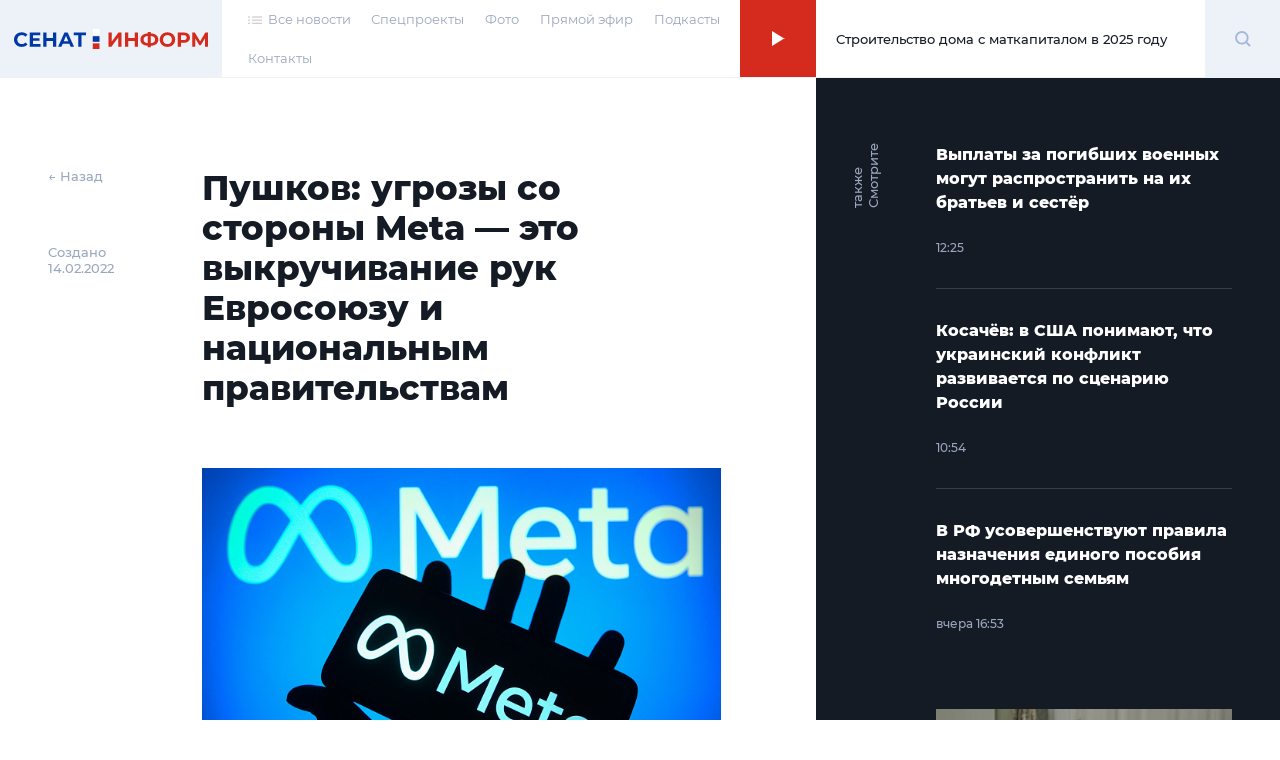

--- FILE ---
content_type: text/html; charset=UTF-8
request_url: https://senatinform.ru/news/v_sf_schitayut_chto_ugrozy_so_storony_meta_eto_vykruchivanie_ruk_evrosoyuzu_i_natsionalnym_pravitels/
body_size: 22846
content:
<!DOCTYPE html><html prefix="og: http://ogp.me/ns#"><head><meta http-equiv="X-UA-Compatible" content="IE=edge"><meta name="theme-color" content="#fff"><meta name="apple-mobile-web-app-status-bar-style" content="black-translucent"><meta name="viewport" content="width=device-width, user-scalable=no, initial-scale=1.0, maximum-scale=1.0, minimum-scale=1.0"><link rel="shortcut icon" href="/favicon.svg" type="image/x-icon"><link rel="icon" sizes="16x16" href="/local/templates/sovfed/images/favicons/favicon-16x16.png" type="image/png"><link rel="icon" sizes="32x32" href="/local/templates/sovfed/images/favicons/favicon-32x32.png" type="image/png"><link rel="apple-touch-icon-precomposed" href="/local/templates/sovfed/images/favicons/apple-touch-icon-precomposed.png"><link rel="apple-touch-icon" href="/local/templates/sovfed/images/favicons/apple-touch-icon.png"><link rel="apple-touch-icon" sizes="57x57" href="/local/templates/sovfed/images/favicons/apple-touch-icon-57x57.png"><link rel="apple-touch-icon" sizes="60x60" href="/local/templates/sovfed/images/favicons/apple-touch-icon-60x60.png"><link rel="apple-touch-icon" sizes="72x72" href="/local/templates/sovfed/images/favicons/apple-touch-icon-72x72.png"><link rel="apple-touch-icon" sizes="76x76" href="/local/templates/sovfed/images/favicons/apple-touch-icon-76x76.png"><link rel="apple-touch-icon" sizes="114x114" href="/local/templates/sovfed/images/favicons/apple-touch-icon-114x114.png"><link rel="apple-touch-icon" sizes="120x120" href="/local/templates/sovfed/images/favicons/apple-touch-icon-120x120.png"><link rel="apple-touch-icon" sizes="144x144" href="/local/templates/sovfed/images/favicons/apple-touch-icon-144x144.png"><link rel="apple-touch-icon" sizes="152x152" href="/local/templates/sovfed/images/favicons/apple-touch-icon-152x152.png"><link rel="apple-touch-icon" sizes="167x167" href="/local/templates/sovfed/images/favicons/apple-touch-icon-167x167.png"><link rel="apple-touch-icon" sizes="180x180" href="/local/templates/sovfed/images/favicons/apple-touch-icon-180x180.png"><link rel="apple-touch-icon" sizes="1024x1024" href="/local/templates/sovfed/images/favicons/apple-touch-icon-1024x1024.png"><meta property="fb:pages" content="109504887881258" />	<title>Пушков: угрозы со стороны Meta — это выкручивание рук Евросоюзу и национальным правительствам</title>
	<script type="text/javascript" data-skip-moving="true">(function(w, d, n) {var cl = "bx-core";var ht = d.documentElement;var htc = ht ? ht.className : undefined;if (htc === undefined || htc.indexOf(cl) !== -1){return;}var ua = n.userAgent;if (/(iPad;)|(iPhone;)/i.test(ua)){cl += " bx-ios";}else if (/Windows/i.test(ua)){cl += ' bx-win';}else if (/Macintosh/i.test(ua)){cl += " bx-mac";}else if (/Linux/i.test(ua) && !/Android/i.test(ua)){cl += " bx-linux";}else if (/Android/i.test(ua)){cl += " bx-android";}cl += (/(ipad|iphone|android|mobile|touch)/i.test(ua) ? " bx-touch" : " bx-no-touch");cl += w.devicePixelRatio && w.devicePixelRatio >= 2? " bx-retina": " bx-no-retina";var ieVersion = -1;if (/AppleWebKit/.test(ua)){cl += " bx-chrome";}else if (/Opera/.test(ua)){cl += " bx-opera";}else if (/Firefox/.test(ua)){cl += " bx-firefox";}ht.className = htc ? htc + " " + cl : cl;})(window, document, navigator);</script>


<link href="/bitrix/cache/css/s1/sovfed/page_6d9ec8ce11af345d842068012dae4fa1/page_6d9ec8ce11af345d842068012dae4fa1_v1.css?17129310763467" type="text/css"  rel="stylesheet" />
<link href="/bitrix/cache/css/s1/sovfed/template_36d302d3f7cc574433aa760a75a604eb/template_36d302d3f7cc574433aa760a75a604eb_v1.css?1712931076134931" type="text/css"  data-template-style="true" rel="stylesheet" />







<meta property="og:title" content="Пушков: угрозы со стороны Meta — это выкручивание рук Евросоюзу и национальным правительствам">
<meta property="og:description" content="Сенатор подчеркнул, что не верит в уход IT-гиганта с европейского рынка 
">
<meta property="og:site_name" content="СенатИнформ – сетевое издание">
<meta property="og:type" content="article">
<meta property="og:url" content="https://senatinform.ru/news/v_sf_schitayut_chto_ugrozy_so_storony_meta_eto_vykruchivanie_ruk_evrosoyuzu_i_natsionalnym_pravitels/" />
<meta property="og:image" content="https://senatinform.ru/upload/sprint.editor/ad7/ad740f08067ab7981c5b13cc3646da0e.jpg" >
<meta property="og:image:alt" content="Пушков: угрозы со стороны Meta — это выкручивание рук Евросоюзу и национальным правительствам" >
<meta property="article:published_time" content="11.02.2022 17:03:13" >



<meta name="description" content="Сенатор подчеркнул, что не верит в уход IT-гиганта с европейского рынка 
" />
<!-- Yandex.Metrika counter -->
<!-- end -->
<noscript><div><img src="https://mc.yandex.ru/watch/69342484" style="position:absolute; left:-9999px;" alt="" /></div></noscript>
<!-- /Yandex.Metrika counter -->
</head><body class="pages" data-template="/local/templates/sovfed">

	<!-- Top.Mail.Ru counter -->
				<noscript><div><img src="https://top-fwz1.mail.ru/counter?id=3376768;js=na" style="position:absolute;left:-9999px;" alt="Top.Mail.Ru" /></div></noscript>
	<!-- /Top.Mail.Ru counter -->


	<div id="panel"></div><span id="bannerHeaderStorage"></span><div class="page" data-main-page><!--'start_frame_cache_y0XwfU'--><!--'end_frame_cache_y0XwfU'--><header class="page__header"><section class="header">
					<div class="header__inner">
						<div class="header__logo">
							<div class="logoblock">
								<a class="overlink" href="/"></a>
								<svg width="195" height="20" viewBox="0 0 195 20" fill="none" xmlns="http://www.w3.org/2000/svg">
									<path class="logoblock__word" d="M94.4077 3.53577H97.6604V12.7482L104.408 3.53577H107.479V17.6777H104.246V8.48546L97.4987 17.6777H94.4077V3.53577Z" fill="#D52B1E"/>
									<path class="logoblock__word" d="M123.97 3.53577V17.6777H120.697V11.8795H114.273V17.6777H111V3.53577H114.273V9.11174H120.697V3.53577H123.97Z" fill="#D52B1E"/>
									<path class="logoblock__word" d="M144.262 10.5663C144.262 12.4385 143.622 13.9133 142.342 14.9908C141.076 16.0548 139.251 16.6474 136.867 16.7686V18.304H133.857V16.7484C131.46 16.6137 129.621 16.0144 128.342 14.9504C127.076 13.8729 126.443 12.4115 126.443 10.5663C126.443 8.70769 127.076 7.25309 128.342 6.20254C129.621 5.13853 131.46 4.53244 133.857 4.38429V2.92969H136.867V4.36409C139.251 4.49877 141.076 5.10486 142.342 6.18234C143.622 7.25982 144.262 8.72116 144.262 10.5663ZM136.867 14.2028C138.295 14.0682 139.359 13.7045 140.059 13.1119C140.76 12.5058 141.11 11.6506 141.11 10.5461C141.11 8.39118 139.696 7.19248 136.867 6.95004V14.2028ZM129.615 10.5663C129.615 12.6944 131.029 13.9065 133.857 14.2028V6.95004C132.416 7.08473 131.345 7.44838 130.645 8.041C129.958 8.62014 129.615 9.46193 129.615 10.5663Z" fill="#D52B1E"/>
									<path class="logoblock__word" d="M153.458 17.9202C151.99 17.9202 150.663 17.6037 149.478 16.9706C148.306 16.3376 147.383 15.4689 146.71 14.3645C146.05 13.2466 145.72 11.994 145.72 10.6068C145.72 9.21949 146.05 7.97365 146.71 6.86923C147.383 5.75134 148.306 4.87589 149.478 4.24287C150.663 3.60985 151.99 3.29334 153.458 3.29334C154.926 3.29334 156.246 3.60985 157.418 4.24287C158.589 4.87589 159.512 5.75134 160.185 6.86923C160.859 7.97365 161.195 9.21949 161.195 10.6068C161.195 11.994 160.859 13.2466 160.185 14.3645C159.512 15.4689 158.589 16.3376 157.418 16.9706C156.246 17.6037 154.926 17.9202 153.458 17.9202ZM153.458 15.1322C154.293 15.1322 155.047 14.9436 155.721 14.5665C156.394 14.1759 156.919 13.6372 157.296 12.9503C157.687 12.2634 157.882 11.4822 157.882 10.6068C157.882 9.7313 157.687 8.95012 157.296 8.26323C156.919 7.57633 156.394 7.04432 155.721 6.66721C155.047 6.27662 154.293 6.08132 153.458 6.08132C152.623 6.08132 151.869 6.27662 151.195 6.66721C150.522 7.04432 149.99 7.57633 149.599 8.26323C149.222 8.95012 149.033 9.7313 149.033 10.6068C149.033 11.4822 149.222 12.2634 149.599 12.9503C149.99 13.6372 150.522 14.1759 151.195 14.5665C151.869 14.9436 152.623 15.1322 153.458 15.1322Z" fill="#D52B1E"/>
									<path class="logoblock__word" d="M169.838 3.53577C171.091 3.53577 172.175 3.74453 173.091 4.16206C174.02 4.57958 174.734 5.1722 175.232 5.9399C175.731 6.70761 175.98 7.61674 175.98 8.66728C175.98 9.70436 175.731 10.6135 175.232 11.3947C174.734 12.1624 174.02 12.755 173.091 13.1725C172.175 13.5766 171.091 13.7786 169.838 13.7786H166.99V17.6777H163.717V3.53577H169.838ZM169.656 11.1118C170.64 11.1118 171.387 10.9031 171.899 10.4855C172.411 10.0545 172.667 9.44846 172.667 8.66728C172.667 7.87264 172.411 7.26655 171.899 6.84903C171.387 6.41804 170.64 6.20254 169.656 6.20254H166.99V11.1118H169.656Z" fill="#D52B1E"/>
									<path class="logoblock__word" d="M191.008 17.6777L190.988 9.21276L186.826 16.1827H185.371L181.21 9.37438V17.6777H178.139V3.53577H180.846L186.139 12.324L191.351 3.53577H194.059L194.079 17.6777H191.008Z" fill="#D52B1E"/>
									<path fill-rule="evenodd" clip-rule="evenodd" d="M78.7603 7.18652H85.4751V12.7959H78.7603V7.18652Z" fill="#0039A6"/>
									<path fill-rule="evenodd" clip-rule="evenodd" d="M78.7603 0H85.4751V5.60933H78.7603V0Z" fill="white"/>
									<path fill-rule="evenodd" clip-rule="evenodd" d="M78.7603 14.373H85.4751V20.0003H78.7603V14.373Z" fill="#D52B1E"/>
									<path class="logoblock__word" d="M7.65686 17.9198C6.21573 17.9198 4.90928 17.61 3.73752 16.9905C2.57922 16.3574 1.66336 15.4887 0.989937 14.3843C0.329979 13.2664 0 12.0071 0 10.6064C0 9.20565 0.329979 7.95308 0.989937 6.84866C1.66336 5.73077 2.57922 4.86205 3.73752 4.2425C4.90928 3.60948 6.22246 3.29297 7.67706 3.29297C8.9027 3.29297 10.0071 3.50847 10.9903 3.93946C11.987 4.37045 12.822 4.99 13.4955 5.79812L11.3944 7.73758C10.4381 6.63317 9.25288 6.08096 7.83869 6.08096C6.96323 6.08096 6.18206 6.27625 5.49516 6.66684C4.80827 7.04395 4.26952 7.57596 3.87894 8.26286C3.50182 8.94975 3.31326 9.73093 3.31326 10.6064C3.31326 11.4818 3.50182 12.263 3.87894 12.9499C4.26952 13.6368 4.80827 14.1755 5.49516 14.5661C6.18206 14.9432 6.96323 15.1318 7.83869 15.1318C9.25288 15.1318 10.4381 14.5729 11.3944 13.455L13.4955 15.3944C12.822 16.216 11.987 16.8423 10.9903 17.2733C9.99365 17.7043 8.8825 17.9198 7.65686 17.9198Z" fill="#0039A6"/>
									<path class="logoblock__word" d="M26.5785 15.051V17.6774H15.6286V3.5354H26.3159V6.16177H18.8813V9.23259H25.4472V11.7781H18.8813V15.051H26.5785Z" fill="#0039A6"/>
									<path class="logoblock__word" d="M42.1923 3.5354V17.6774H38.9194V11.8792H32.4949V17.6774H29.2221V3.5354H32.4949V9.11137H38.9194V3.5354H42.1923Z" fill="#0039A6"/>
									<path class="logoblock__word" d="M55.3116 14.6469H48.7457L47.4931 17.6774H44.1395L50.4428 3.5354H53.6752L59.9987 17.6774H56.5642L55.3116 14.6469ZM54.2813 12.162L52.0388 6.74765L49.7963 12.162H54.2813Z" fill="#0039A6"/>
									<path class="logoblock__word" d="M71.9723 6.20217H67.4469V17.6774H64.2144V6.20217H59.7092V3.5354H71.9723V6.20217Z" fill="#0039A6"/>
								</svg>
							</div>
						</div><nav class="header__menu"><ul class="header-menu"><li class="header-menu__item">
				<a class="header-menu__link header-menu__link--icon link-simple" href="/news/">
					<span>
						<svg width="14" height="8" viewBox="0 0 14 8" fill="none" xmlns="http://www.w3.org/2000/svg">
							<rect x="4" y="0.494141" width="10" height="1.04037" fill="#C4C4C4"/>
							<rect x="4" y="3.61523" width="10" height="1.04037" fill="#C4C4C4"/>
							<rect x="4" y="6.73633" width="10" height="1.04037" fill="#C4C4C4"/>
							<rect width="2" height="1.04037" transform="matrix(-1 0 0 1 2 0.494141)" fill="#C4C4C4"/>
							<rect width="2" height="1.04037" transform="matrix(-1 0 0 1 2 3.61523)" fill="#C4C4C4"/>
							<rect width="2" height="1.04037" transform="matrix(-1 0 0 1 2 6.73633)" fill="#C4C4C4"/>
						</svg>
					</span>
					<span>Все новости</span>
				</a>
			</li><li class="header-menu__item"><a class="header-menu__link link-simple" href="/special_projects/">Спецпроекты</a></li><li class="header-menu__item"><a class="header-menu__link link-simple" href="https://photo.senatinform.ru">Фото</a></li><li class="header-menu__item"><a class="header-menu__link link-simple" href="/page__live/">Прямой эфир</a></li><li class="header-menu__item"><a class="header-menu__link link-simple" href="/podcasts/">Подкасты</a></li><li class="header-menu__item"><a class="header-menu__link link-simple" href="/contacts/">Контакты</a></li></ul></nav><a class="header__mobile-link" href="/news/">
			<svg width="14" height="8" viewBox="0 0 14 8" fill="none" xmlns="http://www.w3.org/2000/svg">
				<rect x="4" y="0.494141" width="10" height="1.04037" fill="#C4C4C4"/>
				<rect x="4" y="3.61523" width="10" height="1.04037" fill="#C4C4C4"/>
				<rect x="4" y="6.73633" width="10" height="1.04037" fill="#C4C4C4"/>
				<rect width="2" height="1.04037" transform="matrix(-1 0 0 1 2 0.494141)" fill="#C4C4C4"/>
				<rect width="2" height="1.04037" transform="matrix(-1 0 0 1 2 3.61523)" fill="#C4C4C4"/>
				<rect width="2" height="1.04037" transform="matrix(-1 0 0 1 2 6.73633)" fill="#C4C4C4"/>
			</svg>
		</a><button class="header__burger" type="button">
							<svg width="15" height="12" viewBox="0 0 15 12" fill="none" xmlns="http://www.w3.org/2000/svg">
								<path d="M0 1H7.75862" stroke="#D52B1E"/>
								<path d="M7.24121 11H14.9998" stroke="#D52B1E"/>
								<path d="M0 6H15" stroke="#D52B1E"/>
							</svg>
						</button><div class="header__online"><article class="onlineconnect" id='audio__onlineconnect'>
				<button id="onlineconnect__audio" class="onlineconnect__btn" type="button"></button>
				<div class="onlineconnect__field">
					<div id="onlineconnect__player" class="onlineconnect__player onplayer">
						<span id='audio__curr_time' class="onplayer__time">00:00</span>
						<div class="onplayer__bar">
							<span id='audio__progress_line' class="onplayer__bar-line"></span>
							<span id='audio__progress_bar' class="onplayer__bar-progress"></span>
						</div>
						<audio id="audio_header" src="/upload/iblock/672/28j3veh2zsw5be340ldg6q179nzif3nc.mp3" controls style="display: none;">
							<noindex><p>I'm sorry but your browser doesn't support the <code>audio</code> element, so you can't run the demo.</p></noindex>
						</audio>
					</div>
					<div class="onlineconnect__title">Строительство дома с маткапиталом в 2025 году</div></div>
			</article></div>	<div class="header__search">
		<div class="searchblock">
			<div class="searchslider">
				<form class="searchform" action="/search/index.php" id='title-search'>
					<div class="searchform__field">
						<input class="searchform__input" id="filter-search" type="text" name="q" value="" size="40" maxlength="50" autocomplete="off" />
						<button class="searchform__clear" type="button"></button>
					</div>
				</form>
			</div>

			<div class="searchbutton">
				<svg class="searchform__glass" width="17" height="17" viewBox="0 0 17 17" fill="none" xmlns="http://www.w3.org/2000/svg" id="white">
					<path d="M13.4363 7.22581C13.4363 10.6719 10.6673 13.4516 7.26866 13.4516C3.87001 13.4516 1.10107 10.6719 1.10107 7.22581C1.10107 3.77975 3.87001 1 7.26866 1C10.6673 1 13.4363 3.77975 13.4363 7.22581Z" stroke="#A5B7DA" stroke-width="2"/>
					<path d="M11.8765 11.8711L15.9722 16.0001" stroke="#A5B7DA" stroke-width="2"/>
				</svg>
				<span class="visually-hidden">Поиск</span>
			</div>
		</div>
	</div>
</div><div class="menu-modal"><span class="menu-modal__close"><svg width="13" height="12" viewBox="0 0 13 12" fill="none" xmlns="http://www.w3.org/2000/svg"><path d="M1.19531 11.3037L11.8019 0.69711" stroke="#D52B1E"/><path d="M11.8008 11.3037L1.19418 0.69711" stroke="#D52B1E"/></svg></span><nav class="menu-modal__list"><a class="menu-modal__link link-simple" href="/special_projects/">Спецпроекты</a><a class="menu-modal__link link-simple" href="https://photo.senatinform.ru">Фото</a><a class="menu-modal__link link-simple" href="/page__live/">Прямой эфир</a><a class="menu-modal__link link-simple" href="/podcasts/">Подкасты</a><a class="menu-modal__link link-simple" href="/contacts/">Контакты</a></nav></div></section></header><main class="page__content">	<div class="detail detail--news"><section class="detail__main"><aside class="detail__info"><a class="detail__back" href="/newslist/" data-go-back>← Назад</a><p class="detail__date">Создано<br>14.02.2022</p></aside><div class="detail__nav-mobile">
			<a class="detail__back" href="/newslist/" data-go-back>← Назад</a>
			<p class="detail__date">Создано&nbsp;14.02.2022</p>
		</div><article class="detail__content js-block-videos" itemscope itemtype="http://schema.org/NewsArticle"><h1>Пушков: угрозы со стороны Meta — это выкручивание рук Евросоюзу и национальным правительствам</h1>                            <article class="videocard videocard--simple">
		<figure class="videocard__screen">
			<img src="/upload/resize_cache/sprint.editor/ad7/798_448_1/ad740f08067ab7981c5b13cc3646da0e.jpg" alt="Фото: Pavlo Gonchar/ Keystone Press Agency/ Global Look Press" />
			<figcaption class="videocard__desc mptop">Фото: Pavlo Gonchar/ Keystone Press Agency/ Global Look Press</figcaption>
		</figure>
	</article>
                    <p>У зарубежных интернет-гигантов сформировался «синдром собственной глобальной значимости», сильно преувеличенной и не вполне оправданной. Уход компании Meta (ранее Facebook) с европейского рынка стал бы «началом заката» этой IT-компании. Об этом «СенатИнформ» заявил глава Комиссии СФ по информационной политике и взаимодействию со СМИ Алексей Пушков.
</p>
<p>Ранее компания Meta опубликовала отчёт, согласно которому ею рассматривается сценарий отключения соцсетей Facebook и Instagram в Евросоюзе из-за принятия закона, который предусматривает хранение и обработку данных европейских пользователей исключительно на европейских серверах. Документ, по словам представителей Meta, создаёт угрозу работе их площадок, поскольку им необходимо передавать, хранить и обрабатывать эти данные на серверах США.
</p><p>По мнению Алексея Пушкова, такими заявлениями IT-гигант «выкручивает руки Европейскому союзу и национальным правительствам». Между тем, из 1 млрд 800 млн пользователей, зарегистрированных на платформах Meta, процентов 15-20 приходится на страны Евросоюза, где проживает 446 млн человек.</p>

                        <article class="videocard videocard--simple">
		<figure class="videocard__screen">
			<img src="/upload/resize_cache/sprint.editor/143/798_448_1/14317d769e6a59fbb8289bb9829a0ffe.jpg" alt="Алексей Пушков. Фото: СенатИнформ/ Пресс-служба СФ" />
			<figcaption class="videocard__desc mptop">Алексей Пушков. Фото: СенатИнформ/ Пресс-служба СФ</figcaption>
		</figure>
	</article>
                    <blockquote><p>Я не верю в уход Meta — ни из России, ни из Европы. Из Европы — никогда и ни за что &lt;...&gt; и я буду очень удивлён, если Facebook покинет территорию Российской Федерации. Потому что другие компании останутся, и тогда Мета просто проиграет конкуренцию на этом рынке</p><span>Алексей Пушков, глава Комиссии СФ по информационной политике и взаимодействию со СМИ</span></blockquote>                    <p>Глава Комиссии по информполитике также отметил, что во взаимоотношениях Meta c Россией «всё немного сложнее потому, что мы выдвинули достаточно определённые требования перед ними в нашем законодательстве», которые противоречат собственному видению Meta своей роли и внутренним решениям совета директоров компании.
</p>
<p>«Логика и коммерческая, и логистическая, на мой взгляд, подталкивает Meta к тому, чтобы остаться в России. Тем более, что русскоязычная интернет-аудитория не ограничивается населением нашего государства. Но будем смотреть, что для них важнее — внутренние правила, то есть  так называемые «правила сообщества», которые они всем навязывают, считая, что имеют право их распространять на весь мир, либо возможность остаться на российском рынке, выполняя те законы, которые действуют в РФ», — заявил Пушков.  
</p><p>Пока что, сказал сенатор, на первое место в Meta ставят так называемые «правила сообщества» — правила руководства компании, за которые никто никогда не голосовал. 
</p><p>«При этом никакого сообщества не существует — это абсолютная фантазия, выдумка, миф и эвфемизм, который прикрывает возможность произвольных действий со стороны руководства компании», — заявил Алексей Пушков.</p>


            </article>	<!--
	<div class="smi2-unit">
		<div id="unit_101037"><a href="https://smi2.ru/" >Новости СМИ2</a></div>
			</div>
	-->
	</section>
	<section class="detail__banners banners"><span class="banners__cap">Это интересно</span>
		<ul class="banners__grid">
			<li class="banners__item banners__big">
				<div class="picbox"><!--'start_frame_cache_2DJmFo'--><a href="https://vmeste-rf.tv/programs/ne-inostranets/ne-inostranets-braziliya-/?umt_source=senatinform&utm_medium=banner" target="_blank" ><img alt="НеИностранец - как живут иностранцы в России?" title="НеИностранец - как живут иностранцы в России?" src="/upload/rk/698/6989f3e390c1794ae2941934077100a0.png" width="1436" height="718" style="border:0;" /></a><br /><a href="https://vmeste-rf.tv/programs/growth-point/" target="_blank" ><img alt="Точки Роста – инновации в России. Новые производства и технологии." title="Точки Роста – инновации в России. Новые производства и технологии." src="/upload/rk/574/69s6ptigg1uftxyukrit7nw22q0unh8l.png" width="1436" height="718" style="border:0;" /></a><!--'end_frame_cache_2DJmFo'--></div>
			</li>
			<li class="banners__item banners__sm">
				<div class="picbox"><!--'start_frame_cache_ALOAcH'--><a target="_blank" href="https://t.me/senatinform"><img src="/upload/rk/52d/2ncfyb0m1yz1s2dldhudrpo88uksc1dh.png" /></a><!--'end_frame_cache_ALOAcH'--></div>
			</li>
			<li class="banners__item banners__sm">
				<div class="picbox"><!--'start_frame_cache_Zg1Ab0'--><a target="_blank" href="https://vmeste-rf.tv/programs/45264/"><img src="/upload/rk/5a1/behs39p9geirf6cy16ukyhdjmbkygrac.png" /></a><br /><a target="_blank" href="https://vmeste-rf.tv/programs/24247/"><img src="/upload/rk/199/76f22e3w8kc7igsdzrs9tiv6migutue5.png" /></a><br /><a target="_blank" href="https://vmeste-rf.tv/programs/214/"><img src="/upload/rk/5dc/swhh8fz6pt6mkyxwtdc3uxkjccm4vnuh.png" /></a><!--'end_frame_cache_Zg1Ab0'--></div>
			</li>
		</ul>
	</section>
<aside class="detail__aside">
		<div class="detail-aside">
			<div class="detail-aside__cap"><strong>Смотрите также</strong></div>
			<ul class="detail-aside__list"><li class="detail-aside__item">
							<ul class="shortnews"><li class="shortnews__item"><a href="/news/vyplaty_za_pogibshikh_voennykh_mogut_rasprostranit_na_ikh_bratev_i_sestyer/"><article class="newcard newcard--mini" ><header class="newcard__head"><h3 class="newcard__title">Выплаты за погибших военных могут распространить на их братьев и сестёр</h3></header><footer class="newcard__footer"><div class="newcard__express-icon"></div><div class="newcard__date">12:25</div><div class="newcard__type"><span></span></div></footer></article></a></li><li class="shortnews__item"><a href="/news/kosachyev_v_ssha_ponimayut_chto_ukrainskiy_konflikt_razvivaetsya_po_stsenariyu_rossii/"><article class="newcard newcard--mini" ><header class="newcard__head"><h3 class="newcard__title">Косачёв: в США понимают, что украинский конфликт развивается по сценарию России</h3></header><footer class="newcard__footer"><div class="newcard__express-icon"></div><div class="newcard__date">10:54</div><div class="newcard__type"><span></span></div></footer></article></a></li><li class="shortnews__item"><a href="/news/v_rf_usovershenstvuyut_pravila_naznacheniya_edinogo_posobiya_mnogodetnym_semyam/"><article class="newcard newcard--mini" ><header class="newcard__head"><h3 class="newcard__title">В РФ усовершенствуют правила назначения единого пособия многодетным семьям</h3></header><footer class="newcard__footer"><div class="newcard__express-icon"></div><div class="newcard__date">вчера 16:53</div><div class="newcard__type"><span></span></div></footer></article></a></li></ul>
						</li><li class="detail-aside__item" data-newcard-detail style="display: none"><a href="/news/itogi_konkursa_lidery_v_interesakh_zhenshchin_podvedut_v_marte_/"><article class="newcard" data-n-type="photo"><header class="newcard__head"><figure class="newcard__pic">
								<div class="picbox"><img src="/upload/resize_cache/sprint.editor/31d/300_166_0/cgomoq4gt21h7xk7dvmuzqeeekcm5wsc.jpg" alt="Итоги конкурса «Лидеры в интересах женщин» подведут в марте " width="0" height="0"></div>
							</figure><h3 class="newcard__title">Итоги конкурса «Лидеры в интересах женщин» подведут в марте </h3></header><section class="newcard__content">
						<div class="newcard__desc">Поступило 217 программ из 53 регионов России не только от отечественных, но и от зарубежных компаний, сообщила сенатор Карелова</div>
					</section><footer class="newcard__footer"><div class="newcard__express-icon"></div><div class="newcard__date">14:53</div><div class="newcard__type"><span></span></div></footer></article></a></li><li class="detail-aside__item" data-newcard-detail style="display: none"><a href="/news/v_zakon_o_primenenii_ii_predlozhili_vpisat_zapret_na_imitatsiyu_golosa_pri_zvonkakh/"><article class="newcard" data-n-type="photo"><header class="newcard__head"><figure class="newcard__pic">
								<div class="picbox"><img src="/upload/resize_cache/sprint.editor/7cf/300_166_0/7cfa179576394d3222c272eaa2b0bf87.jpg" alt="В закон о применении ИИ предложили вписать запрет на имитацию голоса при звонках" width="0" height="0"></div>
							</figure><h3 class="newcard__title">В закон о применении ИИ предложили вписать запрет на имитацию голоса при звонках</h3></header><section class="newcard__content">
						<div class="newcard__desc">Сенатор Абрамов полагает, что соответствующая инициатива появится и будет принята в этом году</div>
					</section><footer class="newcard__footer"><div class="newcard__express-icon"></div><div class="newcard__date">14:23</div><div class="newcard__type"><span></span></div></footer></article></a></li><li class="detail-aside__item" data-newcard-detail style="display: none"><a href="/news/kosachyev_ukazal_na_probely_v_mezhdunarodnom_prave_/"><article class="newcard" data-n-type="photo"><header class="newcard__head"><figure class="newcard__pic">
								<div class="picbox"><img src="/upload/resize_cache/sprint.editor/f3c/300_166_0/f3c4ddbdbbe4033a023f4ae81a83f39a.jpg" alt="Косачёв указал на пробелы в международном праве " width="0" height="0"></div>
							</figure><h3 class="newcard__title">Косачёв указал на пробелы в международном праве </h3></header><section class="newcard__content">
						<div class="newcard__desc">Там нет стопроцентной исчерпывающей чёткости в классификации тех или иных сюжетов межгосударственных отношений и политики, пояснил вице-спикер СФ</div>
					</section><footer class="newcard__footer"><div class="newcard__express-icon"></div><div class="newcard__date">13:54</div><div class="newcard__type"><span></span></div></footer></article></a></li><li class="detail-aside__item" data-newcard-detail style="display: none"><a href="/news/v_sf_podderzhali_vvedenie_platnoy_peresdachi_ekzamena_na_voditelskie_prava/"><article class="newcard" data-n-type="photo"><header class="newcard__head"><figure class="newcard__pic">
								<div class="picbox"><img src="/upload/resize_cache/sprint.editor/b59/300_166_0/0agbeebgq5ns4kbl2iox04m5c31j4lg6.jpg" alt="В СФ поддержали введение платной пересдачи экзамена на водительские права" width="0" height="0"></div>
							</figure><h3 class="newcard__title">В СФ поддержали введение платной пересдачи экзамена на водительские права</h3></header><section class="newcard__content">
						<div class="newcard__desc">Дополнительная финансовая нагрузка будет стимулом для граждан тщательнее осваивать материал перед визитом в ГИБДД, считает сенатор Мурог </div>
					</section><footer class="newcard__footer"><div class="newcard__express-icon"></div><div class="newcard__date">12:55</div><div class="newcard__type"><span></span></div></footer></article></a></li><li class="detail-aside__item" data-newcard-detail style="display: none"><a href="/news/v_sf_prizvali_usovershenstvovat_rabotu_spetsialnykh_administrativnykh_rayonov/"><article class="newcard" data-n-type="photo"><header class="newcard__head"><figure class="newcard__pic">
								<div class="picbox"><img src="/upload/resize_cache/sprint.editor/779/300_166_0/4tbrdnsyvnwrum0kugzmaljzz47kvcbk.jpg" alt="В СФ призвали усовершенствовать работу специальных административных районов" width="0" height="0"></div>
							</figure><h3 class="newcard__title">В СФ призвали усовершенствовать работу специальных административных районов</h3></header><section class="newcard__content">
						<div class="newcard__desc">Необходимо создать максимальные условия, чтобы как можно больше компаний вернулось из-за границы в российскую юрисдикцию, считает сенатор Абрамов</div>
					</section><footer class="newcard__footer"><div class="newcard__express-icon"></div><div class="newcard__date">11:56</div><div class="newcard__type"><span></span></div></footer></article></a></li><li class="detail-aside__item" data-newcard-detail style="display: none"><a href="/news/bespilotnyy_transport_poyavitsya_po_vsey_rossii_v_2027_godu/"><article class="newcard" data-n-type="photo"><header class="newcard__head"><figure class="newcard__pic">
								<div class="picbox"><img src="/upload/resize_cache/sprint.editor/ac3/300_166_0/4txqdrp1eoi4zhslctnboo23uqb229f3.jpg" alt="Беспилотный транспорт появится по всей России в 2027 году" width="0" height="0"></div>
							</figure><h3 class="newcard__title">Беспилотный транспорт появится по всей России в 2027 году</h3></header><section class="newcard__content">
						<div class="newcard__desc">Из-за автоматизации в этой сфере может исчезнуть ряд профессий, поэтому важно заранее переобучать людей и помогать им с поиском работы, считает сенатор Деньгин</div>
					</section><footer class="newcard__footer"><div class="newcard__express-icon"></div><div class="newcard__date">11:26</div><div class="newcard__type"><span></span></div></footer></article></a></li><li class="detail-aside__item" data-newcard-detail style="display: none"><a href="/news/v_sf_oboznachili_riski_pri_ispolzovanii_ii_v_finansovom_sektore/"><article class="newcard" data-n-type="photo"><header class="newcard__head"><figure class="newcard__pic">
								<div class="picbox"><img src="/upload/resize_cache/sprint.editor/8d6/300_166_0/haki874wz3vvnu0x1835foo7q3tl35lz.jpg" alt="В СФ обозначили риски при использовании ИИ в финансовом секторе" width="0" height="0"></div>
							</figure><h3 class="newcard__title">В СФ обозначили риски при использовании ИИ в финансовом секторе</h3></header><section class="newcard__content">
						<div class="newcard__desc">Успех его цифровой трансформации зависит не только от скорости внедрения алгоритмов, но и от способности рынка обеспечить доверие к ним, уверен сенатор Шейкин</div>
					</section><footer class="newcard__footer"><div class="newcard__express-icon"></div><div class="newcard__date">10:24</div><div class="newcard__type"><span></span></div></footer></article></a></li><li class="detail-aside__item" data-newcard-detail style="display: none"><a href="/news/matvienko_molodyezh_dolzhna_znat_pravdu_o_genotside_zhiteley_blokadnogo_leningrada/"><article class="newcard" data-n-type="photo"><header class="newcard__head"><figure class="newcard__pic">
								<div class="picbox"><img src="/upload/resize_cache/sprint.editor/5d8/300_166_0/9kmvucfsqzhp6woha74whl2ukpfvvhgl.jpg" alt="Матвиенко: молодёжь должна знать правду о геноциде жителей блокадного Ленинграда" width="0" height="0"></div>
							</figure><h3 class="newcard__title">Матвиенко: молодёжь должна знать правду о геноциде жителей блокадного Ленинграда</h3></header><section class="newcard__content">
						<div class="newcard__desc">Вопросы их поддержки, а также социально-экономическое развитие Санкт-Петербурга спикер СФ обсудила с губернатором региона Бегловым</div>
					</section><footer class="newcard__footer"><div class="newcard__express-icon"></div><div class="newcard__date">10:00</div><div class="newcard__type"><span></span></div></footer></article></a></li><li class="detail-aside__item" data-newcard-detail style="display: none"><a href="/news/sovet_federatsii_budet_nastaivat_na_indeksatsii_mer_podderzhki_v_apk/"><article class="newcard" data-n-type="photo"><header class="newcard__head"><figure class="newcard__pic">
								<div class="picbox"><img src="/upload/resize_cache/sprint.editor/234/300_166_0/234bb93f242a207bfe46e49b8e1afed4.jpg" alt="Совет Федерации будет настаивать на индексации мер поддержки в АПК" width="0" height="0"></div>
							</figure><h3 class="newcard__title">Совет Федерации будет настаивать на индексации мер поддержки в АПК</h3></header><section class="newcard__content">
						<div class="newcard__desc">Главный потенциал отечественного агропромышленного комплекса – экспорт, подчеркнул сенатор Двойных</div>
					</section><footer class="newcard__footer"><div class="newcard__express-icon"></div><div class="newcard__date">вчера 19:56</div><div class="newcard__type"><span></span></div></footer></article></a></li><li class="detail-aside__item" data-newcard-detail style="display: none"><a href="/news/v_sf_obyasnili_spad_prodazh_elektromobiley_na_territorii_rossii/"><article class="newcard" data-n-type="photo"><header class="newcard__head"><figure class="newcard__pic">
								<div class="picbox"><img src="/upload/resize_cache/sprint.editor/467/300_166_0/xqxmd17bu1ainumuelf9vsi1dn0hfnr7.jpg" alt="В СФ объяснили спад продаж электромобилей на территории России" width="0" height="0"></div>
							</figure><h3 class="newcard__title">В СФ объяснили спад продаж электромобилей на территории России</h3></header><section class="newcard__content">
						<div class="newcard__desc">Это недостаточно развитая сеть зарядных станций и риски, связанные с санкциями и техническими ограничениями, отметил сенатор Деньгин</div>
					</section><footer class="newcard__footer"><div class="newcard__express-icon"></div><div class="newcard__date">вчера 19:26</div><div class="newcard__type"><span></span></div></footer></article></a></li><li class="detail-aside__item" data-newcard-detail style="display: none"><a href="/news/vydacha_kreditnykh_kart_v_rossii_snizilas_na_43/"><article class="newcard" data-n-type="photo"><header class="newcard__head"><figure class="newcard__pic">
								<div class="picbox"><img src="/upload/resize_cache/sprint.editor/84e/300_166_0/8azmyyuqahftv35igyo7bxmk710qhr9m.jpg" alt="Выдача кредитных карт в России снизилась на 43%" width="0" height="0"></div>
							</figure><h3 class="newcard__title">Выдача кредитных карт в России снизилась на 43%</h3></header><section class="newcard__content">
						<div class="newcard__desc">Сенатор Тимченко полагает, что эта тенденция связана с насыщением потребителей данным банковским продуктом</div>
					</section><footer class="newcard__footer"><div class="newcard__express-icon"></div><div class="newcard__date">вчера 18:56</div><div class="newcard__type"><span></span></div></footer></article></a></li><li class="detail-aside__item" data-newcard-detail style="display: none"><a href="/news/v_sf_schitayut_chto_dlya_ipoteki_v_dfo_nuzhno_propisat_kriterii_vtorichnogo_zhilya_/"><article class="newcard" data-n-type="photo"><header class="newcard__head"><figure class="newcard__pic">
								<div class="picbox"><img src="/upload/resize_cache/sprint.editor/48d/300_166_0/isr1w33h76ej0ljuvs7v5l10mmyx9o38.jpg" alt="В СФ считают, что для ипотеки в ДФО нужно прописать критерии вторичного жилья " width="0" height="0"></div>
							</figure><h3 class="newcard__title">В СФ считают, что для ипотеки в ДФО нужно прописать критерии вторичного жилья </h3></header><section class="newcard__content">
						<div class="newcard__desc">На него распространят программу «Дальневосточная и арктическая ипотека» в населённых пунктах, где новые дома не строили последние 20 лет</div>
					</section><footer class="newcard__footer"><div class="newcard__express-icon"></div><div class="newcard__date">вчера 18:24</div><div class="newcard__type"><span></span></div></footer></article></a></li><li class="detail-aside__item" data-newcard-detail style="display: none"><a href="/news/novuyu_sistemu_oplaty_truda_pedagogov_mogut_vvesti_po_vsey_strane_v_2027_godu/"><article class="newcard" data-n-type="photo"><header class="newcard__head"><figure class="newcard__pic">
								<div class="picbox"><img src="/upload/resize_cache/sprint.editor/cd4/300_166_0/uqmc3gvqwqjj08co2o45f8rjr1phtv8i.jpg" alt="Новую систему оплаты труда педагогов могут ввести по всей стране в 2027 году" width="0" height="0"></div>
							</figure><h3 class="newcard__title">Новую систему оплаты труда педагогов могут ввести по всей стране в 2027 году</h3></header><section class="newcard__content">
						<div class="newcard__desc">Это произойдёт в случае признания успешным пилотного проекта, который проводится сейчас в Удмуртии, Владимирской и Сахалинской областях</div>
					</section><footer class="newcard__footer"><div class="newcard__express-icon"></div><div class="newcard__date">вчера 17:52</div><div class="newcard__type"><span></span></div></footer></article></a></li><li class="detail-aside__item" data-newcard-detail style="display: none"><a href="/news/pravila_obucheniya_v_avtoshkolakh_izmenyatsya_s_1_marta/"><article class="newcard" data-n-type="photo"><header class="newcard__head"><figure class="newcard__pic">
								<div class="picbox"><img src="/upload/resize_cache/sprint.editor/1f7/300_166_0/m5lfzsdewdrgl2vy4mzbonjagtp4jto5.jpg" alt="Правила обучения в автошколах изменятся с 1 марта" width="0" height="0"></div>
							</figure><h3 class="newcard__title">Правила обучения в автошколах изменятся с 1 марта</h3></header><section class="newcard__content">
						<div class="newcard__desc">Сенатор Деньгин считает, что каждый будущий водитель должен стремиться стать грамотным и ответственным, а не просто получить заветное удостоверение</div>
					</section><footer class="newcard__footer"><div class="newcard__express-icon"></div><div class="newcard__date">вчера 17:24</div><div class="newcard__type"><span></span></div></footer></article></a></li><li class="detail-aside__item" data-newcard-detail style="display: none"><a href="/news/derevyannoe_domostroenie_stanet_otdelnym_napravleniem_v_strategii_stroyotrasli/"><article class="newcard" data-n-type="photo"><header class="newcard__head"><figure class="newcard__pic">
								<div class="picbox"><img src="/upload/resize_cache/sprint.editor/228/300_166_0/duu8ttrgmhh1otdyvtllv8soswdzg0lc.jpg" alt="Деревянное домостроение станет отдельным направлением в Стратегии стройотрасли" width="0" height="0"></div>
							</figure><h3 class="newcard__title">Деревянное домостроение станет отдельным направлением в Стратегии стройотрасли</h3></header><section class="newcard__content">
						<div class="newcard__desc">Среди проблем, тормозящих его развитие, сенаторы назвали нестабильность спроса и зависимость от импортных составляющих</div>
					</section><footer class="newcard__footer"><div class="newcard__express-icon"></div><div class="newcard__date">вчера 16:25</div><div class="newcard__type"><span></span></div></footer></article></a></li><li class="detail-aside__item" data-newcard-detail style="display: none"><a href="/news/svyatenko_zapusk_proizvodstva_detskogo_pitaniya_polnogo_tsikla_vazhnaya_goszadacha/"><article class="newcard" data-n-type="photo"><header class="newcard__head"><figure class="newcard__pic">
								<div class="picbox"><img src="/upload/resize_cache/sprint.editor/2a3/300_166_0/f2ftu289hreakkqpw8uo3cbe5hbvazx5.jpg" alt="Святенко: запуск производства детского питания полного цикла – важная госзадача" width="0" height="0"></div>
							</figure><h3 class="newcard__title">Святенко: запуск производства детского питания полного цикла – важная госзадача</h3></header><section class="newcard__content">
						<div class="newcard__desc">Вице-спикер СФ вместе с сенатором Лазуткиной посетила филиал молочного комбината «Воронежский» в городе Калач
</div>
					</section><footer class="newcard__footer"><div class="newcard__express-icon"></div><div class="newcard__date">вчера 15:56</div><div class="newcard__type"><span></span></div></footer></article></a></li><li class="detail-aside__item" data-newcard-detail style="display: none"><a href="/news/v_rossii_predlagayut_zapretit_anonimnuyu_registratsiyu_v_sotssetyakh/"><article class="newcard" data-n-type="photo"><header class="newcard__head"><figure class="newcard__pic">
								<div class="picbox"><img src="/upload/resize_cache/sprint.editor/db6/300_166_0/db6debdacac359b11fb1f460985bc98a.jpg" alt="В России предлагают запретить анонимную регистрацию в соцсетях" width="0" height="0"></div>
							</figure><h3 class="newcard__title">В России предлагают запретить анонимную регистрацию в соцсетях</h3></header><section class="newcard__content">
						<div class="newcard__desc">Сенатор Тимченко считает, что это будет эффективной мерой против кибермошенников и буллинга
</div>
					</section><footer class="newcard__footer"><div class="newcard__express-icon"></div><div class="newcard__date">вчера 15:23</div><div class="newcard__type"><span></span></div></footer></article></a></li><li class="detail-aside__item" data-newcard-detail style="display: none"><a href="/news/v_sf_rasskazali_kak_povysit_spros_rossiyan_na_otechestvennoe_moloko/"><article class="newcard" data-n-type="photo"><header class="newcard__head"><figure class="newcard__pic">
								<div class="picbox"><img src="/upload/resize_cache/sprint.editor/b1c/300_166_0/blw3cmp4fqwsy6670i0konr7ttwm23z8.jpg" alt="В СФ рассказали, как повысить спрос россиян на отечественное молоко" width="0" height="0"></div>
							</figure><h3 class="newcard__title">В СФ рассказали, как повысить спрос россиян на отечественное молоко</h3></header><section class="newcard__content">
						<div class="newcard__desc">Фиксирование цен — крайняя мера, поскольку роль государства заключается не в административном контроле, а в создании условий для рыночной конкуренции, отметил сенатор Пушкарёв 
</div>
					</section><footer class="newcard__footer"><div class="newcard__express-icon"></div><div class="newcard__date">вчера 14:58</div><div class="newcard__type"><span></span></div></footer></article></a></li><li class="detail-aside__item" data-newcard-detail style="display: none"><a href="/news/v_sf_predlozhili_vydelit_polosy_dlya_ezdy_na_samokatakh/"><article class="newcard" data-n-type="photo"><header class="newcard__head"><figure class="newcard__pic">
								<div class="picbox"><img src="/upload/resize_cache/sprint.editor/70c/300_166_0/ht40hafa4uf5fk1ktstigs0mb5s6x98w.jpg" alt="В СФ предложили выделить полосы для езды на самокатах" width="0" height="0"></div>
							</figure><h3 class="newcard__title">В СФ предложили выделить полосы для езды на самокатах</h3></header><section class="newcard__content">
						<div class="newcard__desc">По словам сенатора Шейкина, речь идёт о цивилизованном разделении пространства, а не об ущемлении чьих-то прав

</div>
					</section><footer class="newcard__footer"><div class="newcard__express-icon"></div><div class="newcard__date">вчера 14:25</div><div class="newcard__type"><span></span></div></footer></article></a></li><li class="detail-aside__item" data-newcard-detail style="display: none"><a href="/news/vladeltsev_dorog_obyazhut_operativno_ustranyat_avariyno_opasnye_uchastki/"><article class="newcard" data-n-type="photo"><header class="newcard__head"><figure class="newcard__pic">
								<div class="picbox"><img src="/upload/resize_cache/sprint.editor/f49/300_166_0/uwqm9erosdiz7vfozn20gnyq2ov82ejj.jpg" alt="Владельцев дорог обяжут оперативно устранять аварийно-опасные участки" width="0" height="0"></div>
							</figure><h3 class="newcard__title">Владельцев дорог обяжут оперативно устранять аварийно-опасные участки</h3></header><section class="newcard__content">
						<div class="newcard__desc">На разработку программы первоочередных мер им хотят дать 30 дней вместо нынешних полутора лет, следует из законопроекта сенаторов и депутатов

</div>
					</section><footer class="newcard__footer"><div class="newcard__express-icon"></div><div class="newcard__date">вчера 13:54</div><div class="newcard__type"><span></span></div></footer></article></a></li><li class="detail-aside__item" data-newcard-detail style="display: none"><a href="/news/tsb_pozvolit_bankam_ne_proveryat_tselevoe_ispolzovanie_zaymov_do_1_mln_rubley/"><article class="newcard" data-n-type="photo"><header class="newcard__head"><figure class="newcard__pic">
								<div class="picbox"><img src="/upload/resize_cache/sprint.editor/258/300_166_0/258c71cb3a1473108aede5e3fc1546f1.jpg" alt="ЦБ позволит банкам не проверять целевое использование займов до 1 млн рублей" width="0" height="0"></div>
							</figure><h3 class="newcard__title">ЦБ позволит банкам не проверять целевое использование займов до 1 млн рублей</h3></header><section class="newcard__content">
						<div class="newcard__desc">Это существенно освободит кредитные организации от трудозатрат на проверку документов, уверен сенатор Деньгин
</div>
					</section><footer class="newcard__footer"><div class="newcard__express-icon"></div><div class="newcard__date">вчера 13:54</div><div class="newcard__type"><span></span></div></footer></article></a></li><li class="detail-aside__item" data-newcard-detail style="display: none"><a href="/news/v_sf_napomnili_chto_lgotniki_mogut_doekhat_do_sanatoriya_besplatno/"><article class="newcard" data-n-type="photo"><header class="newcard__head"><figure class="newcard__pic">
								<div class="picbox"><img src="/upload/resize_cache/sprint.editor/80f/300_166_0/4a9rxt658fhkmy96g2u6rzmb1w9z8g9f.jpg" alt="В СФ напомнили, что льготники могут доехать до санатория бесплатно" width="0" height="0"></div>
							</figure><h3 class="newcard__title">В СФ напомнили, что льготники могут доехать до санатория бесплатно</h3></header><section class="newcard__content">
						<div class="newcard__desc">Для получения путёвки нужно оформить справку по форме 070/у и подать заявление в Соцфонд через «Госуслуги», МФЦ, почтой или лично, уточнила сенатор Мельникова
</div>
					</section><footer class="newcard__footer"><div class="newcard__express-icon"></div><div class="newcard__date">вчера 13:24</div><div class="newcard__type"><span></span></div></footer></article></a></li><li class="detail-aside__item" data-newcard-detail style="display: none"><a href="/news/v_sf_prizvali_sosredotochit_vnimanie_na_modernizatsii_selskikh_poliklinik/"><article class="newcard" data-n-type="photo"><header class="newcard__head"><figure class="newcard__pic">
								<div class="picbox"><img src="/upload/resize_cache/sprint.editor/47e/300_166_0/cacnxjr3fzy4dv25eovdlb3pj8kefkaw.jpg" alt="В СФ призвали сосредоточить внимание на модернизации сельских поликлиник" width="0" height="0"></div>
							</figure><h3 class="newcard__title">В СФ призвали сосредоточить внимание на модернизации сельских поликлиник</h3></header><section class="newcard__content">
						<div class="newcard__desc">По словам сенатора Перминовой, не менее важно обеспечить первичное звено здравоохранения необходимыми специалистами
</div>
					</section><footer class="newcard__footer"><div class="newcard__express-icon"></div><div class="newcard__date">вчера 12:57</div><div class="newcard__type"><span></span></div></footer></article></a></li><li class="detail-aside__item" data-newcard-detail style="display: none"><a href="/news/v_rf_planiruyut_uzhestochit_pravila_odobreniya_kreditov_/"><article class="newcard" data-n-type="photo"><header class="newcard__head"><figure class="newcard__pic">
								<div class="picbox"><img src="/upload/resize_cache/sprint.editor/3b8/300_166_0/0a1rftn44dbzsyfi947j001or606ak8q.jpg" alt="В РФ планируют ужесточить правила одобрения кредитов " width="0" height="0"></div>
							</figure><h3 class="newcard__title">В РФ планируют ужесточить правила одобрения кредитов </h3></header><section class="newcard__content">
						<div class="newcard__desc">Займы должны оставаться инструментом поддержки, а не источником финансовых проблем, отметил соавтор нового законопроекта зампред СФ Николай Журавлёв</div>
					</section><footer class="newcard__footer"><div class="newcard__express-icon"></div><div class="newcard__date">вчера 12:25</div><div class="newcard__type"><span></span></div></footer></article></a></li><li class="detail-aside__item" data-newcard-detail style="display: none"><a href="/news/v_sf_nazvali_glavnye_zadachi_shtaba_po_razvitiyu_ii/"><article class="newcard" data-n-type="photo"><header class="newcard__head"><figure class="newcard__pic">
								<div class="picbox"><img src="/upload/resize_cache/sprint.editor/70f/300_166_0/ho4au2gzicgl5wfqvxrikgtwdqkvwj68.jpg" alt="В СФ назвали главные задачи штаба по развитию ИИ" width="0" height="0"></div>
							</figure><h3 class="newcard__title">В СФ назвали главные задачи штаба по развитию ИИ</h3></header><section class="newcard__content">
						<div class="newcard__desc">Сенатор Шейкин уверен, что такой орган позволит эффективно согласовать действия государства, бизнеса, научных центров и регионов
</div>
					</section><footer class="newcard__footer"><div class="newcard__express-icon"></div><div class="newcard__date">вчера 11:56</div><div class="newcard__type"><span></span></div></footer></article></a></li><li class="detail-aside__item" data-newcard-detail style="display: none"><a href="/news/mintruda_khochet_naladit_dokumentooborot_kompaniy_s_rabotnikami_cherez_max/"><article class="newcard" data-n-type="photo"><header class="newcard__head"><figure class="newcard__pic">
								<div class="picbox"><img src="/upload/resize_cache/sprint.editor/4e2/300_166_0/qs2swdkmjpxbeofdf4m46i8ttz95xqcp.jpg" alt="Минтруда хочет наладить документооборот компаний с работниками через MAX" width="0" height="0"></div>
							</figure><h3 class="newcard__title">Минтруда хочет наладить документооборот компаний с работниками через MAX</h3></header><section class="newcard__content">
						<div class="newcard__desc">Сенатор Косихина считает, что при реализации этой благой идеи главное – тотальная защищённость личных данных
 </div>
					</section><footer class="newcard__footer"><div class="newcard__express-icon"></div><div class="newcard__date">вчера 11:24</div><div class="newcard__type"><span></span></div></footer></article></a></li><li class="detail-aside__item" data-newcard-detail style="display: none"><a href="/news/v_amurskoy_oblasti_zhdut_rost_turpotoka_v_2026_godu_na_30/"><article class="newcard" data-n-type="photo"><header class="newcard__head"><figure class="newcard__pic">
								<div class="picbox"><img src="/upload/resize_cache/sprint.editor/ba0/300_166_0/7dmtnt70l6n8um55ogg9lqy5aec82ccu.jpg" alt="В Амурской области ждут рост турпотока в 2026 году на 30%" width="0" height="0"></div>
							</figure><h3 class="newcard__title">В Амурской области ждут рост турпотока в 2026 году на 30%</h3></header><section class="newcard__content">
						<div class="newcard__desc">По словам сенатора от региона Абрамова, улучшение инфраструктуры и упрощение процедуры пересечения границы с Китаем дают субъекту Федерации новые возможности </div>
					</section><footer class="newcard__footer"><div class="newcard__express-icon"></div><div class="newcard__date">вчера 10:55</div><div class="newcard__type"><span></span></div></footer></article></a></li><li class="detail-aside__item" data-newcard-detail style="display: none"><a href="/news/eksperiment_po_markirovke_detskogo_pitaniya_prodlitsya_do_31_oktyabrya/"><article class="newcard" data-n-type="photo"><header class="newcard__head"><figure class="newcard__pic">
								<div class="picbox"><img src="/upload/resize_cache/sprint.editor/671/300_166_0/ajfomf4byu73pirlax1b1mx271hwcqgn.jpg" alt="Эксперимент по маркировке детского питания продлится до 31 октября" width="0" height="0"></div>
							</figure><h3 class="newcard__title">Эксперимент по маркировке детского питания продлится до 31 октября</h3></header><section class="newcard__content">
						<div class="newcard__desc">Качество таких товаров необходимо очень жёстко контролировать, отметила сенатор Лазуткина
</div>
					</section><footer class="newcard__footer"><div class="newcard__express-icon"></div><div class="newcard__date">вчера 10:26</div><div class="newcard__type"><span></span></div></footer></article></a></li><li class="detail-aside__item" data-newcard-detail style="display: none"><a href="/news/kitayskie_avtobrendy_pochti_v_1_5_raza_sokratili_chislo_shourumov_v_rf_v_2025_godu/"><article class="newcard" data-n-type="photo"><header class="newcard__head"><figure class="newcard__pic">
								<div class="picbox"><img src="/upload/resize_cache/sprint.editor/382/300_166_0/dd0hsh7ujoppt54d3xm7udgym2htigjo.jpg" alt="Китайские автобренды почти в 1,5 раза сократили число шоурумов в РФ в 2025 году" width="0" height="0"></div>
							</figure><h3 class="newcard__title">Китайские автобренды почти в 1,5 раза сократили число шоурумов в РФ в 2025 году</h3></header><section class="newcard__content">
						<div class="newcard__desc">Всё большее число ритейлеров предпочитают работать с российскими марками авто, подчеркнул сенатор Тимченко</div>
					</section><footer class="newcard__footer"><div class="newcard__express-icon"></div><div class="newcard__date">21.01.2026</div><div class="newcard__type"><span></span></div></footer></article></a></li><li class="detail-aside__item" data-newcard-detail style="display: none"><a href="/news/bolee_70_polzovateley_mobilnykh_prilozheniy_ezhednevno_obrashchayutsya_k_ii/"><article class="newcard" data-n-type="photo"><header class="newcard__head"><figure class="newcard__pic">
								<div class="picbox"><img src="/upload/resize_cache/sprint.editor/554/300_166_0/80hadjsfeu9c52omdzmfwse9e2a6soyg.jpg" alt="Более 70% пользователей мобильных приложений ежедневно обращаются к ИИ" width="0" height="0"></div>
							</figure><h3 class="newcard__title">Более 70% пользователей мобильных приложений ежедневно обращаются к ИИ</h3></header><section class="newcard__content">
						<div class="newcard__desc">Сенатор Абрамов полагает, что развитие технологий искусственного интеллекта со временем будет приносить больше пользы обществу и экономике страны</div>
					</section><footer class="newcard__footer"><div class="newcard__express-icon"></div><div class="newcard__date">21.01.2026</div><div class="newcard__type"><span></span></div></footer></article></a></li><li class="detail-aside__item detail-aside__item--linktoall"><a class="button button--transparent" href="/newslist/">Смотреть все</a></li>
			</ul>
		</div>
	</aside></div></main><footer class="page__footer">
			<section class="footer">
				<div class="container">
					<div class="footer__inner"><section class="footer__subscribe" id="sender-subscribe">

<h3 class="footer__subtitle">Подпишитесь чтобы быть в курсе новостей</h3>
<div class="footer__form">
			<div id="asd_subscribe_res" style="display: none;"></div><br>
		<form class="subscribe-form" action="/news/v_sf_schitayut_chto_ugrozy_so_storony_meta_eto_vykruchivanie_ruk_evrosoyuzu_i_natsionalnym_pravitels/?ELEMENT_CODE=v_sf_schitayut_chto_ugrozy_so_storony_meta_eto_vykruchivanie_ruk_evrosoyuzu_i_natsionalnym_pravitels" role="form" method="post" id="asd_subscribe_form">
			<input type="hidden" name="sessid" id="sessid" value="f50101db4e970aad3cdd99525ad86a25" />			<div class="subscribe-form__line">
				<div class="input-wrap">
					<input type="hidden" name="asd_subscribe" value="Y" />
					<input type="hidden" name="charset" value="UTF-8" />
					<input type="hidden" name="site_id" value="s1" />
					<input type="hidden" name="asd_rubrics" value="1" />
					<input type="hidden" name="asd_format" value="text" />
					<input type="hidden" name="asd_show_rubrics" value="N" />
					<input type="hidden" name="asd_not_confirm" value="Y" />
					<input type="hidden" name="asd_key" value="282e39167e2b97bfc635e5a5549f576c" />
					<input class="input-wrap__input" placeholder="Email" type="text" name="asd_email" value="" />
														</div>
				<button class="button button--red" type="submit" name="asd_submit" id="asd_subscribe_submit" value="Отправить" >Отправить</button>
			</div>
			<div class="subscribe-form__agreement">
				<div class="input-wrap-checkbox">
					<input class="input-wrap-checkbox__input visually-hidden" type="checkbox" id="agreement">
					<label class="input-wrap-checkbox__label" for="agreement">Согласие на обработку персональных данных</label>
				</div>
			</div>
		</form>
	</div></section><section class="footer__info"><h3 class="footer__subtitle">Сетевое издание «СенатИнформ» / 16+</h3><ul class="footer__menu"><li class="footer__menu-item"><a class="footer__menu-link link-simple"  href="https://rkn.gov.ru/mass-communications/reestr/media/?id=819911">Свидетельство Эл № ФС77-79212</a><a class="footer__menu-link link-simple"  href="/page__o_setevom_izdanii/">О сетевом издании</a></li><li class="footer__menu-item"><a class="footer__menu-link link-simple" target="_blank" href="https://vmeste-rf.tv/channel/details/">Учредитель</a><a class="footer__menu-link link-simple"  href="/contacts/">Обратная связь</a></li><li class="footer__menu-item"><a class="footer__menu-link link-simple"  href="/page__secpolicy/">Политика конфиденциальности</a><a class="footer__menu-link link-simple" target="_blank" href="/docs/rules-senatinform.pdf">Правила использования материалов</a></li></ul><div class="footer__socials"><ul class="soc-list"><li class="soc-list__item"><a target="_blank" href="https://vk.com/senatinform"><svg width="26" height="16" viewBox="0 0 26 16" fill="none" xmlns="http://www.w3.org/2000/svg"><path fill-rule="evenodd" clip-rule="evenodd" d="M14.102 15.137c.652 0 .92-.423.911-.953-.033-1.995.765-3.068 2.206-1.669 1.595 1.55 1.925 2.622 3.86 2.622h3.43c2.697 0 .293-2.63-1.607-4.343-1.807-1.629-1.892-1.667-.336-3.628 1.932-2.434 4.456-5.57 2.222-5.57h-4.265c-.828 0-.888.47-1.182 1.145-1.065 2.442-3.092 5.606-3.862 5.123-.805-.506-.436-2.22-.374-5.19.016-.786.012-1.325-1.223-1.603-3.37-.76-6.292.735-5.098.95 1.682.306 1.521 3.56 1.129 5.087C9.229 9.768 6.66 5 5.589 2.628c-.258-.571-.336-1.031-1.259-1.031H.843c-.673 0-1.002.299-.768.905.235.607 2.934 6.47 6.124 9.816 2.953 3.097 5.872 2.819 7.903 2.819z" fill="#000"/></svg></a></li><li class="soc-list__item"><a target="_blank" href="https://t.me/senatinform"><svg width="24" height="20" viewBox="0 0 24 20" fill="none" xmlns="http://www.w3.org/2000/svg"><path fill-rule="evenodd" clip-rule="evenodd" d="M17.795 18.837c.307.217.702.27 1.054.139a1.11 1.11 0 00.69-.802c.827-3.889 2.835-13.734 3.588-17.27a.746.746 0 00-.247-.723.768.768 0 00-.759-.134C18.128 1.527 5.83 6.14.802 7.999a.79.79 0 00-.516.763.789.789 0 00.565.726c2.255.675 5.213 1.613 5.213 1.613s1.383 4.177 2.103 6.3c.092.267.3.476.575.548a.824.824 0 00.774-.198l2.947-2.782s3.402 2.493 5.332 3.868zM6.065 11.1l2.102 6.3 1.097-4.894s6.177-5.572 9.7-8.747a.265.265 0 00.03-.36.27.27 0 00-.357-.06C14.556 5.946 6.064 11.1 6.064 11.1z" fill="#000"/></svg></a></li></ul></div></section><section class="footer__bottom">
							<div class="footer__copy">@ 2026, senatinform.ru</div>
							<div class="footer__link"><a class="link-simple" href="/sitemap/">Карта сайта</a></div>
							<div class="footer__developer"><a class="link-simple" target="_blank" href="https://cake.ru/">Разработка – Cake.ru</a></div>
						</section>
					</div>
				</div>
			</section>
		</footer></div><script>if(!window.BX)window.BX={};if(!window.BX.message)window.BX.message=function(mess){if(typeof mess==='object'){for(let i in mess) {BX.message[i]=mess[i];} return true;}};</script>
<script>(window.BX||top.BX).message({'JS_CORE_LOADING':'Загрузка...','JS_CORE_NO_DATA':'- Нет данных -','JS_CORE_WINDOW_CLOSE':'Закрыть','JS_CORE_WINDOW_EXPAND':'Развернуть','JS_CORE_WINDOW_NARROW':'Свернуть в окно','JS_CORE_WINDOW_SAVE':'Сохранить','JS_CORE_WINDOW_CANCEL':'Отменить','JS_CORE_WINDOW_CONTINUE':'Продолжить','JS_CORE_H':'ч','JS_CORE_M':'м','JS_CORE_S':'с','JSADM_AI_HIDE_EXTRA':'Скрыть лишние','JSADM_AI_ALL_NOTIF':'Показать все','JSADM_AUTH_REQ':'Требуется авторизация!','JS_CORE_WINDOW_AUTH':'Войти','JS_CORE_IMAGE_FULL':'Полный размер'});</script><script src="/bitrix/js/main/core/core.min.js?1712502332223197"></script><script>BX.Runtime.registerExtension({'name':'main.core','namespace':'BX','loaded':true});</script>
<script>BX.setJSList(['/bitrix/js/main/core/core_ajax.js','/bitrix/js/main/core/core_promise.js','/bitrix/js/main/polyfill/promise/js/promise.js','/bitrix/js/main/loadext/loadext.js','/bitrix/js/main/loadext/extension.js','/bitrix/js/main/polyfill/promise/js/promise.js','/bitrix/js/main/polyfill/find/js/find.js','/bitrix/js/main/polyfill/includes/js/includes.js','/bitrix/js/main/polyfill/matches/js/matches.js','/bitrix/js/ui/polyfill/closest/js/closest.js','/bitrix/js/main/polyfill/fill/main.polyfill.fill.js','/bitrix/js/main/polyfill/find/js/find.js','/bitrix/js/main/polyfill/matches/js/matches.js','/bitrix/js/main/polyfill/core/dist/polyfill.bundle.js','/bitrix/js/main/core/core.js','/bitrix/js/main/polyfill/intersectionobserver/js/intersectionobserver.js','/bitrix/js/main/lazyload/dist/lazyload.bundle.js','/bitrix/js/main/polyfill/core/dist/polyfill.bundle.js','/bitrix/js/main/parambag/dist/parambag.bundle.js']);
</script>
<script>(window.BX||top.BX).message({'LANGUAGE_ID':'ru','FORMAT_DATE':'DD.MM.YYYY','FORMAT_DATETIME':'DD.MM.YYYY HH:MI:SS','COOKIE_PREFIX':'SNT_NFM','SERVER_TZ_OFFSET':'10800','UTF_MODE':'Y','SITE_ID':'s1','SITE_DIR':'/','USER_ID':'','SERVER_TIME':'1769169912','USER_TZ_OFFSET':'0','USER_TZ_AUTO':'Y','bitrix_sessid':'f50101db4e970aad3cdd99525ad86a25'});</script><script>BX.setJSList(['/bitrix/components/sprint.editor/blocks/templates/.default/_script.js','/local/templates/sovfed/js/jquery-3.5.1.min.js','/local/templates/sovfed/js/swiper-bundle.js','/local/templates/sovfed/js/main.js','/local/templates/sovfed/js/script.js','/bitrix/components/bitrix/search.title/script.js','/local/templates/sovfed/components/bitrix/search.title/header/script.js','/local/templates/sovfed/components/asd/subscribe.quick.form/subscribe_form/script.js']);</script>
<script>BX.setCSSList(['/bitrix/components/sprint.editor/blocks/templates/.default/_style.css','/local/templates/sovfed/css/main.css','/local/templates/sovfed/template_styles.css']);</script>
<script type="text/javascript">
					(function () {
						"use strict";

						var counter = function ()
						{
							var cookie = (function (name) {
								var parts = ("; " + document.cookie).split("; " + name + "=");
								if (parts.length == 2) {
									try {return JSON.parse(decodeURIComponent(parts.pop().split(";").shift()));}
									catch (e) {}
								}
							})("BITRIX_CONVERSION_CONTEXT_s1");

							if (cookie && cookie.EXPIRE >= BX.message("SERVER_TIME"))
								return;

							var request = new XMLHttpRequest();
							request.open("POST", "/bitrix/tools/conversion/ajax_counter.php", true);
							request.setRequestHeader("Content-type", "application/x-www-form-urlencoded");
							request.send(
								"SITE_ID="+encodeURIComponent("s1")+
								"&sessid="+encodeURIComponent(BX.bitrix_sessid())+
								"&HTTP_REFERER="+encodeURIComponent(document.referrer)
							);
						};

						if (window.frameRequestStart === true)
							BX.addCustomEvent("onFrameDataReceived", counter);
						else
							BX.ready(counter);
					})();
				</script>
<script  src="/bitrix/cache/js/s1/sovfed/template_86a592e23e9da9a08cc0d8876c5240c5/template_86a592e23e9da9a08cc0d8876c5240c5_v1.js?1712931076435767"></script>
<script  src="/bitrix/cache/js/s1/sovfed/page_25891f5daecbda7b0849daa5eec0f97f/page_25891f5daecbda7b0849daa5eec0f97f_v1.js?17129310761402"></script>
<script type="text/javascript">var _ba = _ba || []; _ba.push(["aid", "f7c4a74edb163af5b32ed4e2db35435d"]); _ba.push(["host", "senatinform.ru"]); (function() {var ba = document.createElement("script"); ba.type = "text/javascript"; ba.async = true;ba.src = (document.location.protocol == "https:" ? "https://" : "http://") + "bitrix.info/ba.js";var s = document.getElementsByTagName("script")[0];s.parentNode.insertBefore(ba, s);})();</script>


<script type="text/javascript" >
   (function(m,e,t,r,i,k,a){m[i]=m[i]||function(){(m[i].a=m[i].a||[]).push(arguments)};
   m[i].l=1*new Date();k=e.createElement(t),a=e.getElementsByTagName(t)[0],k.async=1,k.src=r,a.parentNode.insertBefore(k,a)})
   (window, document, "script", "https://mc.yandex.ru/metrika/tag.js", "ym");

   ym(69342484, "init", {
        clickmap:true,
        trackLinks:true,
        accurateTrackBounce:true,
        webvisor:true
   });
</script>
<script type="text/javascript">
		var _tmr = window._tmr || (window._tmr = []);
		_tmr.push({id: "3376768", type: "pageView", start: (new Date()).getTime()});
		(function (d, w, id) {
		  if (d.getElementById(id)) return;
		  var ts = d.createElement("script"); ts.type = "text/javascript"; ts.async = true; ts.id = id;
		  ts.src = "https://top-fwz1.mail.ru/js/code.js";
		  var f = function () {var s = d.getElementsByTagName("script")[0]; s.parentNode.insertBefore(ts, s);};
		  if (w.opera == "[object Opera]") { d.addEventListener("DOMContentLoaded", f, false); } else { f(); }
		})(document, window, "tmr-code");
		</script>
<script>
	BX.ready(function(){
		new JCTitleSearch({
			'AJAX_PAGE' : '/news/v_sf_schitayut_chto_ugrozy_so_storony_meta_eto_vykruchivanie_ruk_evrosoyuzu_i_natsionalnym_pravitels/?ELEMENT_CODE=v_sf_schitayut_chto_ugrozy_so_storony_meta_eto_vykruchivanie_ruk_evrosoyuzu_i_natsionalnym_pravitels',
			'CONTAINER_ID': 'title-search',
			'INPUT_ID': 'filter-search',
			'MIN_QUERY_LEN': 2
		});
	});
</script>
<script type="text/javascript" charset="utf-8">
		  (function() {
		    var sc = document.createElement('script'); sc.type = 'text/javascript'; sc.async = true;
		    sc.src = '//smi2.ru/data/js/101037.js'; sc.charset = 'utf-8';
		    var s = document.getElementsByTagName('script')[0]; s.parentNode.insertBefore(sc, s);
		  }());
		</script>
</body></html>